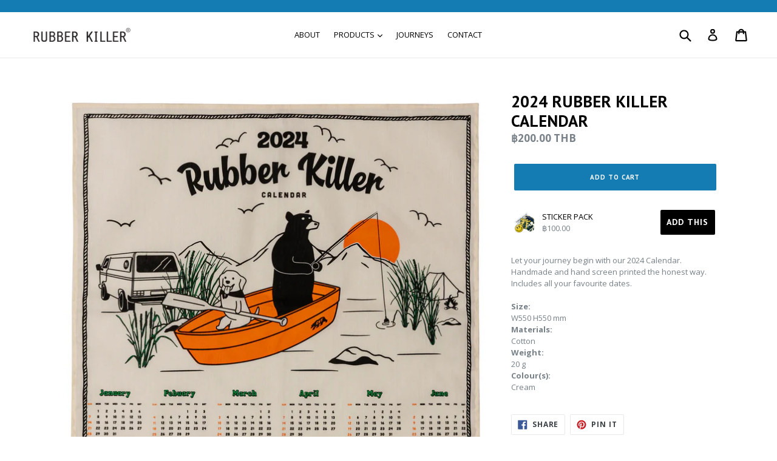

--- FILE ---
content_type: text/javascript; charset=utf-8
request_url: https://rubberkiller.com/products/sticker-pack.js
body_size: 304
content:
{"id":1636214636607,"title":"STICKER PACK","handle":"sticker-pack","description":"\u003cp\u003e6 assorted Rubber Killer stickers.\u003c\/p\u003e\n\u003cp\u003e\u003cstrong\u003eSize:\u003c\/strong\u003e\u003cbr\u003eVarious\u003cbr\u003e\u003cstrong\u003eMaterials:\u003c\/strong\u003e\u003cbr\u003eSilkscreened PVC stickers\u003cbr\u003e\u003cstrong\u003eWeight:\u003c\/strong\u003e\u003cbr\u003e10 g\u003cbr\u003e\u003cstrong\u003eColour(s):\u003c\/strong\u003e\u003cbr\u003eVarious\u003c\/p\u003e","published_at":"2019-01-16T11:01:10+07:00","created_at":"2019-01-16T11:15:55+07:00","vendor":"RUBBER KILLER","type":"Accessory","tags":[],"price":10000,"price_min":10000,"price_max":10000,"available":true,"price_varies":false,"compare_at_price":null,"compare_at_price_min":0,"compare_at_price_max":0,"compare_at_price_varies":false,"variants":[{"id":13977089802303,"title":"Default Title","option1":"Default Title","option2":null,"option3":null,"sku":"","requires_shipping":true,"taxable":false,"featured_image":null,"available":true,"name":"STICKER PACK","public_title":null,"options":["Default Title"],"price":10000,"weight":20,"compare_at_price":null,"inventory_management":"shopify","barcode":"89802303","requires_selling_plan":false,"selling_plan_allocations":[]}],"images":["\/\/cdn.shopify.com\/s\/files\/1\/0017\/8002\/3359\/products\/DSC00491.jpg?v=1550635829"],"featured_image":"\/\/cdn.shopify.com\/s\/files\/1\/0017\/8002\/3359\/products\/DSC00491.jpg?v=1550635829","options":[{"name":"Title","position":1,"values":["Default Title"]}],"url":"\/products\/sticker-pack","media":[{"alt":null,"id":3422691196991,"position":1,"preview_image":{"aspect_ratio":1.0,"height":1728,"width":1728,"src":"https:\/\/cdn.shopify.com\/s\/files\/1\/0017\/8002\/3359\/products\/DSC00491.jpg?v=1550635829"},"aspect_ratio":1.0,"height":1728,"media_type":"image","src":"https:\/\/cdn.shopify.com\/s\/files\/1\/0017\/8002\/3359\/products\/DSC00491.jpg?v=1550635829","width":1728}],"requires_selling_plan":false,"selling_plan_groups":[]}